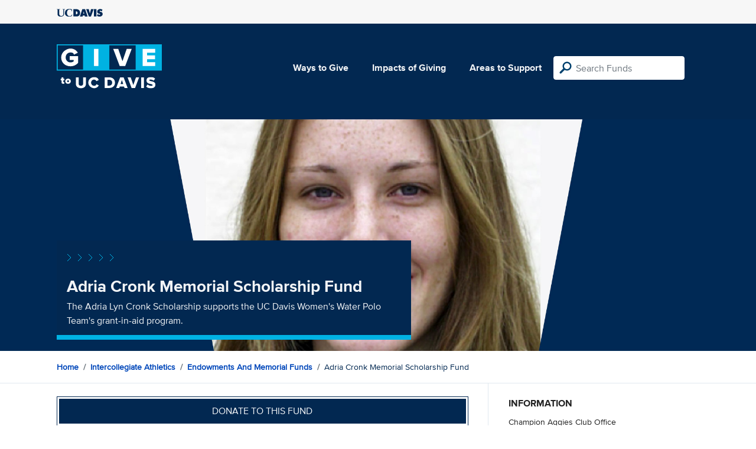

--- FILE ---
content_type: text/html; charset=utf-8
request_url: https://give.ucdavis.edu/DEVP/122224?appeal=14518
body_size: 3613
content:




<!DOCTYPE html>
<html lang="en">
<head>
    <meta charset="utf-8">
    <title>Give UC Davis - Adria Cronk Memorial Scholarship Fund</title>
    <meta name="viewport" content="width=device-width, initial-scale=1.0">
    <meta name="description" content="Donate to the University of California at Davis">
    <meta property="og:description" content="The Adria Lyn Cronk Scholarship supports the UC Davis Women&#39;s Water Polo Team&#39;s grant-in-aid program.  " />
    <meta property="og:title" content="Adria Cronk Memorial Scholarship Fund" />
    <meta property="og:image" content="https://give.blob.core.windows.net/giveupload/df92b7a2-32f2-4ce3-b06e-3adaf6cdaa1f-coverphotosCronk-small.jpg" />
    <meta name="twitter:card" content="photo">
    <meta name="twitter:site" content="&#64;srkirkland">
    <meta name="twitter:title" content="The Adria Lyn Cronk Scholarship supports the UC Davis Women&#39;s Water Polo Team&#39;s grant-in-aid program.  ">
    <meta name="twitter:image:src" content="https://give.blob.core.windows.net/giveupload/df92b7a2-32f2-4ce3-b06e-3adaf6cdaa1f-coverphotosCronk-small.jpg">

    <!-- Style Preprocessor Thingy -->
    <script src="/bundles/css-browser-selector?v=wxpxockR6AdiqJLxd3fmMdjZnPaqb_T2IQGHO1jg0Ys1"></script>


    <!-- Le styles -->
    <link href="/Content/styles?v=ts-Cup2idkRw86d8ZqwruGmva_KTyho8OCCTjg57kdA1" rel="stylesheet"/>


    <!-- Fav and touch icons -->
    <link rel="shortcut icon" href='/favicon.ico?v2'>
    <link rel="apple-touch-icon" href='/content/images/apple-touch-icon.png?v2'>

    <link href="https://doublethedonation.com/api/css/ddplugin.css" rel="stylesheet" />

    <!-- Google Tag Manager -->
    <script nonce="405adbce02e8fc04c79d58e4f67a9f615018a973f4d9c0d6065115073c3c47f9">(function(w,d,s,l,i){w[l]=w[l]||[];w[l].push({'gtm.start':
    new Date().getTime(),event:'gtm.js'});var f=d.getElementsByTagName(s)[0],
    j=d.createElement(s),dl=l!='dataLayer'?'&l='+l:'';j.async=true;j.src=
    'https://www.googletagmanager.com/gtm.js?id='+i+dl;f.parentNode.insertBefore(j,f);
    })(window,document,'script','dataLayer','GTM-PSBL2QQ');</script>
    <!-- End Google Tag Manager -->



    
</head>

<body>
<!-- Google Tag Manager (noscript) -->
<noscript><iframe src="https://www.googletagmanager.com/ns.html?id=GTM-PSBL2QQ"
height="0" width="0" style="display:none;visibility:hidden"></iframe></noscript>
<!-- End Google Tag Manager (noscript) -->

<div class="pagewrap">
    <header>
        <div class="container">
            <div class="row justify-content-between align-items-center">
                <div class="col">
                    <a target="_blank" href="https://ucdavis.edu">
                        <img class="img-fluid ucdavis-logo" src="/Content/images/ucdavis_blue.svg" alt="UC Davis" />
                    </a>
                </div>
            </div>
        </div>
    </header>

<div class="navbar">
  <div class="container">
    <div class="row">
        <div class="col-12 col-sm-6 col-md-5 col-lg-4 nav-brand">
            <a class="logo" href="/"><img src="/Content/images/logo-mark.svg?v=2025d" style="margin-top:15px; height:75px"  alt="logo mark"></a>
        </div>
      
      <div class="nav-content">
        <ul class="navbar-nav">
          <li class="nav-item">
            <a target="_blank" href="https://giving.ucdavis.edu/ways-to-give">Ways to Give</a>
          </li>
          <li class="nav-item">
            <a target="_blank" href="https://giving.ucdavis.edu/impacts-giving">Impacts of Giving</a>
          </li>
          <li class="nav-item">
            <a href="/Area?appeal=14518">Areas to Support</a>
          </li>
        </ul>
        <form action="/Search/Results?appeal=14518" method="GET">
          <input type="hidden" name="appeal" value="14518" />
          <input type="hidden" name="donor" />
          <input type="hidden" name="amount" />
          <input type="hidden" name="recurring" />
          <input type="search" id="search" name="q" class="form-control nav-search" placeholder="Search Funds" />
        </form>
      
        
      </div>
    </div>
  </div>
</div>

    <div class="container" id="search-results" style="display: none;">
        <div class="well well-sm">
            <h4>Search results</h4>
            <div class="row" id="results-row"></div>
        </div>
    </div>

    


<div class="banner--areas" style="background-image:url(https://give.blob.core.windows.net/giveupload/df92b7a2-32f2-4ce3-b06e-3adaf6cdaa1f-coverphotosCronk-orig.jpg)">
    <div class="container">
        <div class="row">
            <div class="banner--fund-title">
            <img src="/Content/images/caret-tahoe-symbol.svg" alt="micropattern of carets">
            <h1>Adria Cronk Memorial Scholarship Fund</h1>
            <p class="fund_description">The Adria Lyn Cronk Scholarship supports the UC Davis Women&#39;s Water Polo Team&#39;s grant-in-aid program.  </p>
            </div>
        </div>
    </div>
</div>
<div class="breadcrumb-container">
    <div class="container">
        <div class="row align-items-top">
            <div class="col-12">
                <ul class="breadcrumb">
                        <li class="breadcrumb-item">
                            <a href="/">Home</a></li>
                            <li class="breadcrumb-item"><a href="/ATHG?appeal=14518">Intercollegiate Athletics</a></li>   
                            <li class="breadcrumb-item"><a href="/DEVP?appeal=14518">Endowments and Memorial Funds</a></li>  
                            <li class="breadcrumb-item">Adria Cronk Memorial Scholarship Fund</li>
                </ul>
            </div>
        </div>
    </div>
</div>

<div class="main-content">
    <div class="container">
        <div class="row">
        <div class="col-12 col-lg-8 main-left">
            <a class="btn btn--blue-filled btn-full" href="https://giveto.ucdavis.edu/campaigns/49377/donations/new?value=100&amp;appeal_code=W2026&amp;hide_appeal_code=1&amp;designation_id=122224">
                Donate to this fund
            </a>
            
            <div class="areas_details">
            <div class="description"><p>Adria Lyn Cronk was a recent UC Davis alumna with a degree in Animal Science and Management when she passed away in 2002.  Her fellow student-athletes from the women's water polo team plus friends and family began a fund in her memory.  Adria's sister, Erika - who was a UC Davis gymnast, made it her mission to raise the remaining funds required to meet the minimum endowment level.  </p>

<p>The UC Davis Women's Water Polo team dedicated their 2002-03 season to Adria's memory.  In their media guide they stated that Adria's tenacity and drive continued to inspire her friends an teammates.  At the team's banquet each year they announce the outstanding defensive player as voted by her teammates.  In spring 2003 that award was renamed the Adria Cronk Teanacious Defense Award.  Head Coach Jamey Wright especially enjoys presenting it each year as it allows him to enlighten a brand new group of student-athletes and their parents on the type of player and person Adria was.  </p>

<p>She loved water polo, traveling, animals and especially UC Davis.  The Adria Lyn Cronk Scholarship is one way her family is keeping her memory alive.  </p>
</div>
            </div>

            <h2 class="similarfunds-title">Similar Funds</h2>
            <div id="similar-funds" class="row">
                
            </div>
        </div>
        <div class="col-12 col-lg-4 main-right">
            <div class="portlet">
                        <h2>Information</h2>
    <div class="portlet__contents">
    <p>
Champion Aggies Club Office<br/>


                <a href="/cdn-cgi/l/email-protection#85a5e6ede4e8f5eceaebe4e2e2ece0f6e6e9f0e7c5f0e6e1e4f3ecf6abe0e1f0"><span class="__cf_email__" data-cfemail="45262d2428352c2a2b2422222c2036262930270530262124332c366b202130">[email&#160;protected]</span></a><br/>

530-754-7548<span> (Phone)</span><br/>

</p>
    </div>

            </div>

          

                <div class="portlet">
                    <h2>Fund purpose</h2>
                    <p>Student Support</p>
                </div>

                <div class="portlet">
                    <h2>Fund type</h2>
                    <p>ENDOWMENT</p>
                </div>
              <div class="portlet">
                <h2>Categories</h2>
                <ul class="associated-list">
                        <li>
                            <a href="/Search/Tags/students?appeal=14518">students</a>
                        </li>
                        <li>
                            <a href="/Search/Tags/excellence?appeal=14518">excellence</a>
                        </li>
                        <li>
                            <a href="/Search/Tags/scholarship?appeal=14518">scholarship</a>
                        </li>
                        <li>
                            <a href="/Search/Tags/sports?appeal=14518">sports</a>
                        </li>
                </ul>
            </div>
        </div>
        </div>

    </div>
</div>


        
</div>

    <footer>
        <div class="container">
            <div class="row">
                <div class="col-md-3">
                    <img class="img-fluid ucdavis-logo" src="/Content/images/ucdavis_white.svg" alt="UC Davis"/>
                    
                    <p>
                        Copyright &copy; The Regents of the University of California, Davis campus. All rights reserved.
                        </p>
                </div>
                <div class="col-6 col-md-3">
                    <ul>
                        <li><a target="_blank" href="https://giving.ucdavis.edu/resources">Donor Resources</a></li>
                        <li><a target="_blank" href="https://giving.ucdavis.edu/resources/stewardship-award-program">Faculty &amp; Staff Stewardship Awards Program</a></li>
                        
                        <li><a target="_blank" href="https://giving.ucdavis.edu/resources/volunteers">Volunteers</a></li>
                        <li><a target="_blank" href="https://alumni.ucdavis.edu">UC Davis Alumni & Affiliate Relations</a></li>
                        <li><a target="_blank" href="https://giving.ucdavis.edu/privacy-policy">Privacy Policy</a></li>
                    </ul>
                </div>
                <div class="col-6 col-md-3">
                <ul>
                    <li><a target="_blank" href="https://giving.ucdavis.edu/foundation">UC Davis Foundation</a></li>
                    <li><a target="_blank" href="https://occr.ucdavis.edu/poc/">Principles of Community</a></li>
                    <li><a target="_blank" href="https://giving.ucdavis.edu/contact">Contact Us</a></li>
                    <li><a target="_blank" href="https://giving.ucdavis.edu/update-info">Update Your Contact Info</a></li>
                    </ul>
                </div>
                <div class="col-md-3">
                    <h3>University of California, Davis</h3>
                    <p>One Shields Avenue <br>
                    Davis, CA 95616-5270</p>
                    <br>
                    <h3>Development and Alumni Relations</h3>
                    <p>530-754-4438 <br>
                    <a class="email-link" href="/cdn-cgi/l/email-protection#1470716271787b6479717a605461777075627d673a717061"><span class="__cf_email__" data-cfemail="5a3e3f2c3f36352a373f342e1a2f393e3b2c3329743f3e2f">[email&#160;protected]</span></a></p>
                    
                </div>

            </div>
        </div>
    </footer>

    <script data-cfasync="false" src="/cdn-cgi/scripts/5c5dd728/cloudflare-static/email-decode.min.js"></script><script id="search-result-template" type="text/x-handlebars-template">
        <div class="col-md-3">
            <div class="media">
                <a class="pull-left" href="{{location}}">
                    <i class="fa {{icon}} fa-4x"></i>
                </a>
                <div class="media-body">
                    <h4 class="media-heading">{{name}}</h4>
                    <p>{{description}}</p>
                </div>
            </div>
        </div>
    </script>
    
            


    <script src="//ajax.googleapis.com/ajax/libs/jquery/3.5.1/jquery.min.js"></script>
    <script src="/bundles/bootstrap?v=t4gwlYjXZzboCF6GVW3q03qwKSx1LL_wg9bHqDZs64Y1"></script>

    

    <script src="/bundles/jqueryval?v=MnOg6IEOn70hJy5AL_erbPyyKAb2p70aK8o8IGvwf201"></script>

    
    <script nonce="405adbce02e8fc04c79d58e4f67a9f615018a973f4d9c0d6065115073c3c47f9">
        $(function () {
            $('.description a').attr('target', '_blank');

            $("#similar-funds").load('/Fund/SimilarTo/122224?areacode=DEVP&topLevelAreaCode=ATHG&tags=students%2Cexcellence%2Cscholarship%2Csports');
        })
    </script>


    


</body>
</html>


--- FILE ---
content_type: text/html; charset=utf-8
request_url: https://give.ucdavis.edu/Fund/SimilarTo/122224?areacode=DEVP&topLevelAreaCode=ATHG&tags=students%2Cexcellence%2Cscholarship%2Csports
body_size: 5
content:
        <div class="col-12 col-md-4 related-fund">
            <a href="/DEVP/08388">
                <img class="respo" alt="Phil Swimley Baseball Scholarship Fund" src="https://give.blob.core.windows.net/giveupload/fcbc05ab-999b-45db-9a29-a23d65bde79d-PhilPhoto-small.jpg" />
                <h3>Phil Swimley Baseball Scholarship Fund</h3>

            <p>Give now to the Phil Swimley Baseball Scholarship</p>
            </a>
        </div>
        <div class="col-12 col-md-4 related-fund">
            <a href="/DEVP/122138">
                <img class="respo" alt="Marya Welch Women&#39;s Tennis Grant-In-Aid" src="https://give.blob.core.windows.net/giveupload/295f2955-7b7d-4b04-8e68-d13fafb34cab-MaryaPhoto-jp-small.jpg" />
                <h3>Marya Welch Women&#39;s Tennis Grant-In-Aid</h3>

            <p>Donate to the Marya Welch Scholarship Fund</p>
            </a>
        </div>
        <div class="col-12 col-md-4 related-fund">
            <a href="/DEVP/06032">
                <img class="respo" alt="Bob and Marietta Hamilton Memorial Scholarship" src="https://givingserviceproduction.blob.core.windows.net/giveupload/8129e246-c68f-4be1-85bf-fa30fb208e1d-Hamilton-for-site-2-small.jpg" />
                <h3>Bob and Marietta Hamilton Memorial Scholarship</h3>

            <p>Donate to the Bob and Marietta Hamilton Memorial Basketball Scholarship</p>
            </a>
        </div>
